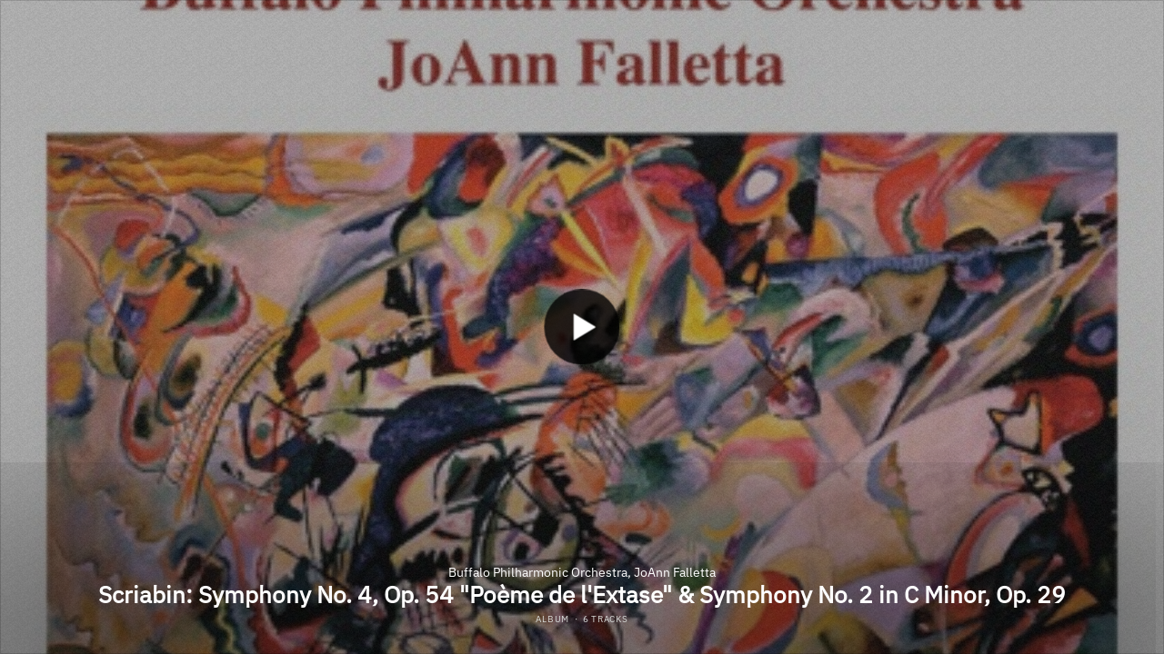

--- FILE ---
content_type: text/html; charset=UTF-8
request_url: https://naxos.lnk.to/8574139Na/widget
body_size: 13276
content:
<!doctype html>
<html class="no-js " lang="">
<head>
    <link rel="preconnect" href="https://services.linkfire.com" crossorigin/>
    <link rel="preconnect" href="https://static.assetlab.io/redirector-prod/4.5.66/" crossorigin/>
    <link rel="preconnect" href="https://linkstorage.linkfire.com" crossorigin/>
    <link rel="preconnect" href="https://cdn.linkfire.com" crossorigin/>

    <meta charset="utf-8">
<meta http-equiv="x-ua-compatible" content="ie=edge">
<meta name="viewport" content="width=device-width, initial-scale=1">


<title>Scriabin: The Poem of Ecstasy - Symphony No. 2</title>
<meta name="description" content="Listen to Scriabin: Symphony No. 4, Op. 54 &quot;Poème de l&#039;Extase&quot; &amp; Symphony No. 2 in C Minor, Op. 29 by Buffalo Philharmonic Orchestra, JoAnn Falletta.">
<link rel="canonical" href="https://naxos.lnk.to/8574139">

<!-- Open Graph -->
<meta property="og:title" content="Buffalo Philharmonic Orchestra, JoAnn Falletta - Scriabin: Symphony No. 4, Op. 54 &quot;Poème de l&#039;Extase&quot; &amp; Symphony No. 2 in C Minor, Op. 29">
<meta property="og:description" content="Listen to Scriabin: Symphony No. 4, Op. 54 &quot;Poème de l&#039;Extase&quot; &amp; Symphony No. 2 in C Minor, Op. 29 by Buffalo Philharmonic Orchestra, JoAnn Falletta.">
<meta property="og:url" content="https://naxos.lnk.to/8574139">

<meta property="og:image" content="https://linkstorage.linkfire.com/medialinks/images/3028369c-7be9-4f35-898a-75dc516fb260/artwork-600x315.jpg">
<meta property="og:image:secure_url" content="https://linkstorage.linkfire.com/medialinks/images/3028369c-7be9-4f35-898a-75dc516fb260/artwork-600x315.jpg">
<meta property="og:image:width" content="600">
<meta property="og:image:height" content="315">


<!-- Twitter summary card -->
<meta name="twitter:title" content="Buffalo Philharmonic Orchestra, JoAnn Falletta - Scriabin: Symphony No. 4, Op. 54 &quot;Poème de l&#039;Extase&quot; &amp; Symphony No. 2 in C Minor, Op. 29">
<meta name="twitter:description" content="Listen to Scriabin: Symphony No. 4, Op. 54 &quot;Poème de l&#039;Extase&quot; &amp; Symphony No. 2 in C Minor, Op. 29 by Buffalo Philharmonic Orchestra, JoAnn Falletta.">
<meta name="twitter:url" content="https://naxos.lnk.to/8574139">

<meta name="twitter:card" content="summary_large_image">

    <meta name="twitter:image" content="https://linkstorage.linkfire.com/medialinks/images/3028369c-7be9-4f35-898a-75dc516fb260/artwork-440x220.jpg">


<!-- Icons -->
<link rel="shortcut icon" href="https://static.assetlab.io/redirector-prod/4.5.66/img/icons/favicon.ico">

<link rel="apple-touch-icon-precomposed" sizes="57x57" href="https://static.assetlab.io/redirector-prod/4.5.66/img/icons/apple-icon-57x57.png">
<link rel="apple-touch-icon-precomposed" sizes="60x60" href="https://static.assetlab.io/redirector-prod/4.5.66/img/icons/apple-icon-60x60.png">
<link rel="apple-touch-icon-precomposed" sizes="72x72" href="https://static.assetlab.io/redirector-prod/4.5.66/img/icons/apple-icon-72x72.png">
<link rel="apple-touch-icon-precomposed" sizes="76x76" href="https://static.assetlab.io/redirector-prod/4.5.66/img/icons/apple-icon-76x76.png">
<link rel="apple-touch-icon-precomposed" sizes="114x114" href="https://static.assetlab.io/redirector-prod/4.5.66/img/icons/apple-icon-114x114.png">
<link rel="apple-touch-icon-precomposed" sizes="120x120" href="https://static.assetlab.io/redirector-prod/4.5.66/img/icons/apple-icon-120x120.png">
<link rel="apple-touch-icon-precomposed" sizes="144x144" href="https://static.assetlab.io/redirector-prod/4.5.66/img/icons/apple-icon-144x144.png">
<link rel="apple-touch-icon-precomposed" sizes="152x152" href="https://static.assetlab.io/redirector-prod/4.5.66/img/icons/apple-icon-152x152.png">
<link rel="apple-touch-icon-precomposed" sizes="180x180" href="https://static.assetlab.io/redirector-prod/4.5.66/img/icons/apple-icon-180x180.png">

<link rel="icon" type="image/png" href="https://static.assetlab.io/redirector-prod/4.5.66/img/icons/favicon-16x16.png" sizes="16x16">
<link rel="icon" type="image/png" href="https://static.assetlab.io/redirector-prod/4.5.66/img/icons/favicon-32x32.png" sizes="32x32">
<link rel="icon" type="image/png" href="https://static.assetlab.io/redirector-prod/4.5.66/img/icons/favicon-96x96.png" sizes="96x96">

<meta name="msapplication-TileColor" content="#ffffff">
<meta name="msapplication-TileImage" content="https://static.assetlab.io/redirector-prod/4.5.66/img/icons/ms-icon-144x144.png">

    
    
    
        <!-- Optimize load: preload styles -->
    <link rel="preload" href="https://static.assetlab.io/redirector-prod/4.5.66/release-widget.css" as="style">
    <link rel="stylesheet" href="https://static.assetlab.io/redirector-prod/4.5.66/release-widget.css">

    
    <script>
        (function(w,d,e,n,s,c,a,f){w['LnkConsentObject']=n;w[n]=w[n]||function(){
        (w[n].q=w[n].q||[]).push(arguments)},w[n].c=c;a=d.createElement(e),
        f=d.getElementsByTagName(e)[0];a.async=1;a.src=s;f.parentNode.insertBefore(a,f)
        })(window,document,'script','lnk_consent',
        'https://static.assetlab.io/consent/1.11.6/consent.js',
        'https://static.assetlab.io/consent/1.11.6/consent.css');
    </script>

    
    
    
        <!-- Optimize load: preload scripts -->
    <link rel="preload" href="https://static.assetlab.io/redirector-prod/4.5.66/release-widget.js" as="script">
</head>
<body
    class=""
    data-test="landingpage-app"
>

    <div id="widget" class="lnk-widget"></div>


<script id="linkfire-general-data">
    window.linkfire = {
        browser: {"name":"Chrome","majorVersion":"131","minorVersion":"0","platform":"macOS","platformVersion":"unknown","platformDescription":"unknown","deviceType":"desktop","deviceName":"unknown","isChrome":true,"isIE":false,"isEdge":false,"isAndroid":false,"isKindle":false,"isIOS":false,"isIOSInstagram":false,"isFacebook":false,"isDesktop":true,"isMobile":false,"isTablet":false,"isCrawler":false,"isPreload":false,"userAgent":"Mozilla\/5.0 (Macintosh; Intel Mac OS X 10_15_7) AppleWebKit\/537.36 (KHTML, like Gecko) Chrome\/131.0.0.0 Safari\/537.36; ClaudeBot\/1.0; +claudebot@anthropic.com)"},
        location: {"ip":"3.138.33.14","continent":"North America","country":"United States","countryCode":"US","regionCode":"OH","city":"Columbus","geo":{"lat":39.9625,"long":-83.0061}},
        transactionId: "24d866e8-bd44-4f80-bc05-f74e9017fa4a",
        autoRedirect: false,
        spotifyUrl: null,
        linkfireUrl: "https:\/\/naxos.lnk.to\/8574139Na",
        visualEffect: "none",
        domain: "naxos.lnk.to",
        countries: null,
        serviceIconsCdnRoot: "https:\/\/services.linkfire.com",
        link: {
            id: "75d7a9eb-bebc-415a-bba6-1b6d2fcfb5c9",
            name: "scriabin-the-poem-of-ecstasy-symphony-no-2-8574139",
            externalData: {"EmailLists":[]}        },
        board: {
            name: "naxos-music-group",
            preReleasePrefixKey: "linkfire"        },
        adsEnabled: false,
        partyId: null,
        postActions: [],
        presave: null,
        request: {
            prereleaseResult: null,
            prereleaseUserIdentifier: null,
        }
    };
</script>


<script id="linkfire-player-data">
    window.linkfire.playerOptions = {
                            tracks: [{"artist":"Alexander Scriabin, Buffalo Philharmonic Orchestra, Joann Falletta","track":"The Poem of Ecstasy, Op. 54","sample":{"src":"https:\/\/p.scdn.co\/mp3-preview\/8c56f5181fbba883de750bbe6055faff5ff44dde?cid=18fc7b00a64d447393f6ee0dd98a70be","type":"audio\/mpeg"},"trackNumber":1,"duration":1156,"mediaServiceName":"spotify"},{"artist":"Alexander Scriabin, Buffalo Philharmonic Orchestra, Joann Falletta","track":"Symphony No. 2 in C Minor, Op. 29: I. Andante","sample":{"src":"https:\/\/p.scdn.co\/mp3-preview\/5061d5ca15676fd0df244d5bb4cae0d03700df22?cid=18fc7b00a64d447393f6ee0dd98a70be","type":"audio\/mpeg"},"trackNumber":2,"duration":389,"mediaServiceName":"spotify"},{"artist":"Alexander Scriabin, Buffalo Philharmonic Orchestra, Joann Falletta","track":"Symphony No. 2 in C Minor, Op. 29: II. Allegro","sample":{"src":"https:\/\/p.scdn.co\/mp3-preview\/54b2bff7e5183f3fa879e7491a77286a562d97f8?cid=18fc7b00a64d447393f6ee0dd98a70be","type":"audio\/mpeg"},"trackNumber":3,"duration":555,"mediaServiceName":"spotify"},{"artist":"Alexander Scriabin, Buffalo Philharmonic Orchestra, Joann Falletta","track":"Symphony No. 2 in C Minor, Op. 29: III. Andante","sample":{"src":"https:\/\/p.scdn.co\/mp3-preview\/a9e06a7ff870b34230df7601e8eeb735a6b96957?cid=18fc7b00a64d447393f6ee0dd98a70be","type":"audio\/mpeg"},"trackNumber":4,"duration":652,"mediaServiceName":"spotify"},{"artist":"Alexander Scriabin, Buffalo Philharmonic Orchestra, Joann Falletta","track":"Symphony No. 2 in C Minor, Op. 29: IV. Tempestoso","sample":{"src":"https:\/\/p.scdn.co\/mp3-preview\/0fe7df5d669ee7b44a4570110047fe730e725a45?cid=18fc7b00a64d447393f6ee0dd98a70be","type":"audio\/mpeg"},"trackNumber":5,"duration":354,"mediaServiceName":"spotify"},{"artist":"Alexander Scriabin, Buffalo Philharmonic Orchestra, Joann Falletta","track":"Symphony No. 2 in C Minor, Op. 29: V. Maestoso","sample":{"src":"https:\/\/p.scdn.co\/mp3-preview\/43c730a8554dc79fb6d4d06413796667d9f82c5e?cid=18fc7b00a64d447393f6ee0dd98a70be","type":"audio\/mpeg"},"trackNumber":6,"duration":463,"mediaServiceName":"spotify"}],
                            type: "audio",
        isMobile: false,
        artistName: "Buffalo Philharmonic Orchestra, JoAnn Falletta",
        albumName: "Scriabin: Symphony No. 4, Op. 54 \"Po\u00e8me de l'Extase\" & Symphony No. 2 in C Minor, Op. 29",
        artwork: "https:\/\/linkstorage.linkfire.com\/medialinks\/images\/3028369c-7be9-4f35-898a-75dc516fb260\/artwork-440x440.jpg"
    };
</script>




<script id="linkfire-tracking-data">
    window.linkfire.tracking = {
        version: 1,
        parameters: {"linkId":"75d7a9eb-bebc-415a-bba6-1b6d2fcfb5c9","boardId":"8a3dc89c-36bb-4952-98a3-d6675e9a8d0f","board":"naxos-music-group","boardTitle":"Naxos Music Group","organisation":null,"organisationId":"6f0285f6-4c47-11e6-9fd0-066c3e7a8751","organisationName":"Naxos of America","organisationPlanId":"c5af5c00-4013-4675-945f-f41c55b4f415","topLevelOrganisationId":null,"visitorToken":"084b4d585cada85288ea4a981450e3fc","newSession":true,"asset":"landingpage","referrer":"direct","linkType":"Music","url":"naxos.lnk.to\/8574139","originalUrl":"https:\/\/www.naxos.com\/CatalogueDetail\/?id=8.574139","action":"widget","album":"Scriabin: Symphony No. 4, Op. 54 \u0022Po\u00e8me de l\u0027Extase\u0022 \u0026 Symphony No. 2 in C Minor, Op. 29","artist":"Buffalo Philharmonic Orchestra, JoAnn Falletta","genre":["Orchestral","Music","Classical"],"track":null,"label":null,"isrcs":null,"upcs":["747313413973"],"landingTitle":"Scriabin: The Poem of Ecstasy - Symphony No. 2","serviceList":[{"serviceId":"148266a2-5965-483a-b02d-11f56a92c4f5","serviceName":"arkivmusic","serviceType":"goto","rank":1,"url":"https:\/\/arkivmusic.com\/products\/scriabin-symphony-no-2-poem-of-ecstasy-symphony-no-4-747313413973","parameters":null,"affiliateServiceName":null},{"serviceId":"0d5f4da4-eae2-4d9d-b261-1434a2227a57","serviceName":"amazoncd","serviceType":"goto","rank":2,"url":"https:\/\/www.amazon.com\/Symphony-Scriabin-Buffalo-Philharmonic-Orchestra\/dp\/B0BQ93KQKD?tag=naxosusa-20\u0026ie=UTF8\u0026linkCode=as2\u0026ascsubtag=084b4d585cada85288ea4a981450e3fc\u0026ref=dmm_acq_soc_us_u_lfire_lp_x_084b4d585cada85288ea4a981450e3fc","parameters":{"tag":"naxosusa-20","ie":"UTF8","linkCode":"as2","ascsubtag":"084b4d585cada85288ea4a981450e3fc","ref":"dmm_acq_soc_us_u_lfire_lp_x_084b4d585cada85288ea4a981450e3fc"},"affiliateServiceName":"amazon"},{"serviceId":"d5e0a242-12e7-42d6-a073-78457dee99ba","serviceName":"presto-music","serviceType":"goto","rank":3,"url":"https:\/\/www.prestomusic.com\/classical\/products\/9425907--scriabin-the-poem-of-ecstasy-symphony-no-2","parameters":null,"affiliateServiceName":null},{"serviceId":"0b147dd0-1fa8-41ff-8141-ab27f7750060","serviceName":"jpc","serviceType":"goto","rank":4,"url":"https:\/\/partner.jpc.de\/go.cgi?pid=153\u0026wmid=cc\u0026cpid=1\u0026subid=084b4d585cada85288ea4a981450e3fc\u0026target=https%3A%2F%2Fwww.jpc.de%2Fjpcng%2Fclassic%2Fdetail%2F-%2Fart%2Fthe-poem-of-ecstasy-sinfonie-2%2Fhnum%2F11128363","parameters":{"token":"153"},"affiliateServiceName":"jpc"},{"serviceId":"e28fbcb7-c353-42f1-9322-efed3e55ce30","serviceName":"europadisc","serviceType":"goto","rank":5,"url":"https:\/\/www.europadisc.co.uk\/classical\/235037\/Scriabin_-_The_Poem_of_Ecstasy,_Symphony_no.2.htm","parameters":null,"affiliateServiceName":null},{"serviceId":"b2a0e6eb-620f-473f-a6ec-f9397dd2d204","serviceName":"itunes","serviceType":"download","rank":6,"url":"https:\/\/music.apple.com\/us\/album\/1666373404?app=itunes\u0026at=10l6dV\u0026ct=LFV_084b4d585cada85288ea4a981450e3fc\u0026itscg=30440\u0026itsct=catchall_p6\u0026lId=27533033\u0026cId=Na\u0026sr=6\u0026src=Linkfire\u0026ls=1","parameters":{"at":"10l6dV","app":"music","ct":"LFV_084b4d585cada85288ea4a981450e3fc","itscg":"30440","itsct":"catchall_p6","lId":"27533033","cId":"Na","sr":6,"src":"Linkfire","ls":"1"},"affiliateServiceName":"itunes"},{"serviceId":"8f82cc1c-a2c3-4438-8a29-285983518182","serviceName":"applemusic","serviceType":"play","rank":7,"url":"https:\/\/music.apple.com\/us\/album\/1666373404?app=music\u0026at=10l6dV\u0026ct=LFV_084b4d585cada85288ea4a981450e3fc\u0026itscg=30440\u0026itsct=catchall_p7\u0026lId=27533033\u0026cId=Na\u0026sr=7\u0026src=Linkfire\u0026ls=1","parameters":{"at":"10l6dV","app":"music","ct":"LFV_084b4d585cada85288ea4a981450e3fc","itscg":"30440","itsct":"catchall_p7","lId":"27533033","cId":"Na","sr":7,"src":"Linkfire","ls":"1"},"affiliateServiceName":"itunes"},{"serviceId":"7a586f9f-9e2d-4383-83cc-b2aa5bd1798d","serviceName":"spotify","serviceType":"play","rank":8,"url":"https:\/\/open.spotify.com\/album\/6UHFvhU6xK5LSpRpgPpQwu?go=1","parameters":null,"affiliateServiceName":"lynx"},{"serviceId":"73e67c13-8c84-4e9f-9811-b889588dbab3","serviceName":"deezer","serviceType":"play","rank":9,"url":"https:\/\/www.deezer.com\/album\/584438002?app_id=140685\u0026utm_source=partner_linkfire\u0026utm_campaign=084b4d585cada85288ea4a981450e3fc\u0026utm_medium=Naxos%20Web\u0026utm_term=naxos-music-group\u0026utm_content=album-584438002","parameters":{"app_id":"140685","utm_source":"partner_linkfire","utm_campaign":"084b4d585cada85288ea4a981450e3fc","utm_medium":"Naxos Web","utm_term":"naxos-music-group","utm_content":"album-584438002"},"affiliateServiceName":"deezer"},{"serviceId":"af7b9035-760a-478a-9f72-51792c8aad22","serviceName":"qobuz","serviceType":"play","rank":10,"url":"https:\/\/open.qobuz.com\/album\/fde5dusbrgl2a?lf=084b4d585cada85288ea4a981450e3fc","parameters":{"lf":"084b4d585cada85288ea4a981450e3fc"},"affiliateServiceName":"qobuz"},{"serviceId":"79ff73ee-d065-4ce6-b3e7-152f34a676d6","serviceName":"tidal","serviceType":"play","rank":11,"url":"http:\/\/www.tidal.com\/album\/317768102","parameters":null,"affiliateServiceName":null},{"serviceId":"ee22320b-b5f0-42dd-b5ec-64534bf4f1a1","serviceName":"youtubemusic","serviceType":"play","rank":12,"url":"https:\/\/music.youtube.com\/playlist?list=OLAK5uy_lIQTHnPh8tOvEGfoUtIFs_fYWWCyp-ntQ\u0026src=Linkfire\u0026lId=75d7a9eb-bebc-415a-bba6-1b6d2fcfb5c9\u0026cId=f2287d76-b363-465e-aab6-b0b3fe3d3978","parameters":{"src":"Linkfire","lId":"75d7a9eb-bebc-415a-bba6-1b6d2fcfb5c9","cId":"f2287d76-b363-465e-aab6-b0b3fe3d3978"},"affiliateServiceName":"youtube"},{"serviceId":"97a09663-ee42-4bfd-9e03-43f82404ed5c","serviceName":"amazonmusicstreaming","serviceType":"play","rank":13,"url":"https:\/\/music.amazon.com\/albums\/B0BSMRSR83?tag=naxosusa-20\u0026ie=UTF8\u0026linkCode=as2\u0026ascsubtag=084b4d585cada85288ea4a981450e3fc\u0026ref=dmm_acq_soc_us_u_lfire_lp_x_084b4d585cada85288ea4a981450e3fc","parameters":{"tag":"naxosusa-20","ie":"UTF8","linkCode":"as2","ascsubtag":"084b4d585cada85288ea4a981450e3fc","ref":"dmm_acq_soc_us_u_lfire_lp_x_084b4d585cada85288ea4a981450e3fc"},"affiliateServiceName":"amazon"},{"serviceId":"6e35ec12-2092-445a-8ba7-0d06549e1aae","serviceName":"naxos","serviceType":"goto","rank":14,"url":"https:\/\/www.naxos.com\/CatalogueDetail\/?id=8.574139","parameters":null,"affiliateServiceName":null},{"serviceId":"1dfbc293-0d9a-4787-a72d-6e0e2c13dfba","serviceName":"naxosmusiclibrary","serviceType":"goto","rank":15,"url":"https:\/\/www.naxosmusiclibrary.com\/catalogue\/8.574139","parameters":null,"affiliateServiceName":null}],"blockData":[],"transactionId":"24d866e8-bd44-4f80-bc05-f74e9017fa4a","channelId":"f2287d76-b363-465e-aab6-b0b3fe3d3978","channelCode":"Na","channelName":"Naxos Web","channelType":"Owned","channelSubType":null,"visitorUid":"69769f2aa67311.52028221","activity":null,"params":null,"tags":["8.574139","Naxos","Orchestral"],"browser":"Chrome","city":"Columbus","countryCode":"US","country":"United States","device":"desktop","os":"macOS","artistTags":["Buffalo Philharmonic Orchestra","JoAnn Falletta"],"serviceListType":null,"theme":{"name":"widget","variant":"light"},"adsMetadata":{"hasNativeAds":false,"releaseDateInfo":{"date":"2023-01-19T02:12:42.430310Z","source":"fallback"},"awsRegion":"us-east-1","adUnits":null,"profileId":"8812bd7a-140f-414d-84b6-d8e4ff393f8d"}},
        required: {"linkfire":{"ids":null,"eventTypes":["clickthrough","consent","pageview","preview","subscribe","interact"],"providerName":"linkfire","data":null,"endpoints":[{"eventType":"pageview","eventAction":null,"urls":["\/~\/tr\/visit"],"httpMethod":"POST"},{"eventType":"preview","eventAction":null,"urls":["\/~\/tr\/event"],"httpMethod":"POST"},{"eventType":"clickthrough","eventAction":null,"urls":["\/~\/tr\/event"],"httpMethod":"POST"},{"eventType":"subscribe","eventAction":null,"urls":["\/~\/tr\/event"],"httpMethod":"POST"},{"eventType":"interact","eventAction":null,"urls":["\/~\/tr\/interact"],"httpMethod":"POST"},{"eventType":"consent","eventAction":"optin","urls":["\/~\/tr\/consent"],"httpMethod":"POST"},{"eventType":"consent","eventAction":"optout","urls":["\/~\/tr\/consent"],"httpMethod":"POST"},{"eventType":"consent","eventAction":"advanced","urls":["\/~\/tr\/consent"],"httpMethod":"POST"},{"eventType":"consent","eventAction":"dismiss","urls":["\/~\/tr\/consent"],"httpMethod":"POST"},{"eventType":"consent","eventAction":"dialog_view","urls":["\/~\/tr\/consent"],"httpMethod":"POST"}],"domain":null,"cookies":null,"providerType":"required","pixels":null,"iframes":null}},
        performance: {"linkfire":{"ids":null,"eventTypes":["consent"],"providerName":"linkfire","data":null,"endpoints":null,"domain":"lnk.to","cookies":[{"eventType":"consent","eventAction":"optin","action":"set","name":"LF_main","value":"eyJVSUQiOiI2OTc2OWYyYWE2NzMxMS41MjAyODIyMSJ9","lifetime":15552000,"path":"\/","domain":"lnk.to"},{"eventType":"consent","eventAction":"optin","action":"set","name":"LF_visitor_a3dec8674055e6502ab00c62109ebc2b","value":"084b4d585cada85288ea4a981450e3fc","lifetime":600,"path":"\/","domain":"lnk.to"},{"eventType":"consent","eventAction":"optout","action":"remove","name":"LF_main","value":"","lifetime":-1,"path":"\/","domain":"lnk.to"},{"eventType":"consent","eventAction":"optout","action":"remove","name":"LF_visitor_*","value":"","lifetime":-1,"path":"\/","domain":"lnk.to"}],"providerType":"performance","pixels":null,"iframes":null}},
        advertising: {"facebook":{"ids":[{"eventTypes":["clickthrough","pageview","preview","subscribe"],"id":"188232764853805","programId":"70ccc324-ecaf-4261-968d-122b3866b846","isServerToServerEnabled":null},{"eventTypes":["clickthrough","pageview","preview","subscribe"],"id":"399736106876066","programId":null,"isServerToServerEnabled":null}],"eventTypes":["clickthrough","pageview","preview","subscribe"],"providerName":"facebook","data":null,"endpoints":null,"domain":null,"cookies":null,"providerType":"advertising","pixels":null,"iframes":null},"googleanalytics":{"ids":[{"eventTypes":["clickthrough","pageview","LandingVisit","AssetInteraction","ServiceClick","ShareFromAsset","TimeOnAsset"],"id":"G-GMJ0B8DDVL","programId":null,"isServerToServerEnabled":null},{"eventTypes":["clickthrough","pageview","AssetInteraction","LandingVisit","ServiceClick","ShareFromAsset","TimeOnAsset"],"id":"G-SK2KRMG100","programId":null,"isServerToServerEnabled":null}],"eventTypes":["clickthrough","pageview"],"providerName":"googleanalytics","data":{"G-GMJ0B8DDVL":{"events":["LandingVisit","AssetInteraction","ServiceClick","ShareFromAsset","TimeOnAsset"],"dimensions":{"dimension":"75d7a9eb-bebc-415a-bba6-1b6d2fcfb5c9","dimension1":"Na","dimension2":"8a3dc89c-36bb-4952-98a3-d6675e9a8d0f"},"sampleRate":null},"G-SK2KRMG100":{"events":["AssetInteraction","LandingVisit","ServiceClick","ShareFromAsset","TimeOnAsset"],"dimensions":{"dimension1":"naxos.lnk.to\/8574139","dimension2":"Music","dimension3":["8.574139","Naxos","Orchestral"]},"sampleRate":10}},"endpoints":null,"domain":null,"cookies":null,"providerType":"advertising","pixels":null,"iframes":null},"google":{"ids":[{"eventTypes":["clickthrough","pageview","preview","subscribe"],"id":"950249395","programId":null,"isServerToServerEnabled":null}],"eventTypes":["clickthrough","pageview","preview","subscribe"],"providerName":"google","data":{"950249395":{"label":null}},"endpoints":null,"domain":null,"cookies":null,"providerType":"advertising","pixels":null,"iframes":null},"twitter":{"ids":[{"eventTypes":["pageview"],"id":"numgi","programId":null,"isServerToServerEnabled":null},{"eventTypes":["clickthrough"],"id":"numuc","programId":null,"isServerToServerEnabled":null},{"eventTypes":["preview"],"id":"numub","programId":null,"isServerToServerEnabled":null}],"eventTypes":["clickthrough","pageview","preview"],"providerName":"twitter","data":null,"endpoints":null,"domain":null,"cookies":null,"providerType":"advertising","pixels":null,"iframes":null}},
        additionalParameters: {
            subscribe: [],
        },
        visitTrackingEvent: "pageview"    };
</script>


<script id="linkfire-consent-data">
    window.linkfire.consent = {"level":"ImpliedPopup","levelAsNumber":2,"consentedLevel":null,"consentedLevelAsNumber":0,"consentedRequired":null,"consentedPerformance":{},"consentedAdvertising":{},"providerListRequired":["linkfire"],"providerListPerformance":["linkfire"],"providerListAdvertising":["facebook","google","googleanalytics","twitter"],"nestedProvidersAdvertising":{},"controller":{"id":"6f0285f6-4c47-11e6-9fd0-066c3e7a8751","name":"Naxos of America","legalName":"Naxos of America","image":null,"privacyUrl":null,"ccpaUrl":null,"privacyUrls":{"gdpr":null,"ccpa":null,"impressum":null,"lgdp":null,"default":null}},"coController":null,"hasCoController":false,"processor":{"id":"c4063359-ab2a-471c-9c3d-158ecada375f","name":"Linkfire","legalName":"Linkfire A\/S","image":"https:\/\/services.linkfire.com\/organisations\/logo_c4063359-ab2a-471c-9c3d-158ecada375f.svg","privacyUrl":"https:\/\/www.linkfire.com\/legal\/privacy","ccpaUrl":null,"privacyUrls":{"gdpr":"https:\/\/www.linkfire.com\/legal\/privacy","ccpa":null,"impressum":null,"lgdp":null,"default":"https:\/\/www.linkfire.com\/legal\/privacy"}},"controllerIsProcessor":false,"isConsentedToLevel":false,"dialogType":"overlay_center_large","consentType":"optout","territories":{"ALL":{"url":null,"title":null,"description":null,"label":null,"consentIsPreChecked":false}},"policies":{"default":{"url":null,"title":null,"description":null,"label":null}},"requiredPoliciesInCountries":{"AT":["impressum","gdpr"],"BE":["gdpr"],"BG":["gdpr"],"BR":["lgdp"],"CA":["gdpr"],"CH":["impressum","gdpr"],"CY":["gdpr"],"CZ":["gdpr"],"DE":["impressum","gdpr"],"DK":["gdpr"],"EE":["gdpr"],"ES":["gdpr"],"FI":["gdpr"],"FR":["gdpr"],"GB":["gdpr"],"GR":["gdpr"],"HR":["gdpr"],"HU":["gdpr"],"IE":["gdpr"],"IS":["gdpr"],"IT":["gdpr"],"LI":["gdpr"],"LT":["gdpr"],"LU":["gdpr"],"LV":["gdpr"],"MT":["gdpr"],"NL":["gdpr"],"NO":["gdpr"],"PL":["gdpr"],"PT":["gdpr"],"RO":["gdpr"],"SE":["gdpr"],"SI":["gdpr"],"SK":["gdpr"],"US":["default"]},"additionPrivacyUrls":null};
    
        
        window.linkfire.consent.performance = window.linkfire.consent.performance || [];
    window.linkfire.consent.advertiser = window.linkfire.consent.advertiser || [];
    
</script>

<script defer src="https://static.assetlab.io/redirector-prod/4.5.66/inline-scripts.js"></script>


    
    <script id="linkfire-widget-data">
        window.linkfire.widgetOptions = {
            samples: [{"artist":"Alexander Scriabin, Buffalo Philharmonic Orchestra, Joann Falletta","track":"The Poem of Ecstasy, Op. 54","sample":{"src":"https:\/\/p.scdn.co\/mp3-preview\/8c56f5181fbba883de750bbe6055faff5ff44dde?cid=18fc7b00a64d447393f6ee0dd98a70be","type":"audio\/mpeg"},"trackNumber":1,"duration":1156,"mediaServiceName":"spotify"},{"artist":"Alexander Scriabin, Buffalo Philharmonic Orchestra, Joann Falletta","track":"Symphony No. 2 in C Minor, Op. 29: I. Andante","sample":{"src":"https:\/\/p.scdn.co\/mp3-preview\/5061d5ca15676fd0df244d5bb4cae0d03700df22?cid=18fc7b00a64d447393f6ee0dd98a70be","type":"audio\/mpeg"},"trackNumber":2,"duration":389,"mediaServiceName":"spotify"},{"artist":"Alexander Scriabin, Buffalo Philharmonic Orchestra, Joann Falletta","track":"Symphony No. 2 in C Minor, Op. 29: II. Allegro","sample":{"src":"https:\/\/p.scdn.co\/mp3-preview\/54b2bff7e5183f3fa879e7491a77286a562d97f8?cid=18fc7b00a64d447393f6ee0dd98a70be","type":"audio\/mpeg"},"trackNumber":3,"duration":555,"mediaServiceName":"spotify"},{"artist":"Alexander Scriabin, Buffalo Philharmonic Orchestra, Joann Falletta","track":"Symphony No. 2 in C Minor, Op. 29: III. Andante","sample":{"src":"https:\/\/p.scdn.co\/mp3-preview\/a9e06a7ff870b34230df7601e8eeb735a6b96957?cid=18fc7b00a64d447393f6ee0dd98a70be","type":"audio\/mpeg"},"trackNumber":4,"duration":652,"mediaServiceName":"spotify"},{"artist":"Alexander Scriabin, Buffalo Philharmonic Orchestra, Joann Falletta","track":"Symphony No. 2 in C Minor, Op. 29: IV. Tempestoso","sample":{"src":"https:\/\/p.scdn.co\/mp3-preview\/0fe7df5d669ee7b44a4570110047fe730e725a45?cid=18fc7b00a64d447393f6ee0dd98a70be","type":"audio\/mpeg"},"trackNumber":5,"duration":354,"mediaServiceName":"spotify"},{"artist":"Alexander Scriabin, Buffalo Philharmonic Orchestra, Joann Falletta","track":"Symphony No. 2 in C Minor, Op. 29: V. Maestoso","sample":{"src":"https:\/\/p.scdn.co\/mp3-preview\/43c730a8554dc79fb6d4d06413796667d9f82c5e?cid=18fc7b00a64d447393f6ee0dd98a70be","type":"audio\/mpeg"},"trackNumber":6,"duration":463,"mediaServiceName":"spotify"}],
            services: [{"buttonText":"Buy","name":"arkivmusic","rank":1,"title":"ArkivMusic","url":"https:\/\/arkivmusic.com\/products\/scriabin-symphony-no-2-poem-of-ecstasy-symphony-no-4-747313413973","uri":null,"parameters":null,"isDestinationFallback":null,"marketingConsentBannerEnabled":null,"affiliateServiceName":null,"hasVoucher":null,"id":"148266a2-5965-483a-b02d-11f56a92c4f5","serviceType":"goto","streamable":null,"components":null},{"buttonText":"Buy","name":"amazoncd","rank":2,"title":"Amazon CD","url":"https:\/\/www.amazon.com\/Symphony-Scriabin-Buffalo-Philharmonic-Orchestra\/dp\/B0BQ93KQKD?tag=naxosusa-20\u0026ie=UTF8\u0026linkCode=as2\u0026ascsubtag=084b4d585cada85288ea4a981450e3fc\u0026ref=dmm_acq_soc_us_u_lfire_lp_x_084b4d585cada85288ea4a981450e3fc","uri":null,"parameters":{"tag":"naxosusa-20","ie":"UTF8","linkCode":"as2","ascsubtag":"084b4d585cada85288ea4a981450e3fc","ref":"dmm_acq_soc_us_u_lfire_lp_x_084b4d585cada85288ea4a981450e3fc"},"isDestinationFallback":null,"marketingConsentBannerEnabled":null,"affiliateServiceName":"amazon","hasVoucher":null,"id":"0d5f4da4-eae2-4d9d-b261-1434a2227a57","serviceType":"goto","streamable":null,"components":null},{"buttonText":"Buy","name":"presto-music","rank":3,"title":"Presto Music","url":"https:\/\/www.prestomusic.com\/classical\/products\/9425907--scriabin-the-poem-of-ecstasy-symphony-no-2","uri":null,"parameters":null,"isDestinationFallback":null,"marketingConsentBannerEnabled":null,"affiliateServiceName":null,"hasVoucher":null,"id":"d5e0a242-12e7-42d6-a073-78457dee99ba","serviceType":"goto","streamable":null,"components":null},{"buttonText":"Buy","name":"jpc","rank":4,"title":"JPC","url":"https:\/\/partner.jpc.de\/go.cgi?pid=153\u0026wmid=cc\u0026cpid=1\u0026subid=084b4d585cada85288ea4a981450e3fc\u0026target=https%3A%2F%2Fwww.jpc.de%2Fjpcng%2Fclassic%2Fdetail%2F-%2Fart%2Fthe-poem-of-ecstasy-sinfonie-2%2Fhnum%2F11128363","uri":null,"parameters":{"token":"153"},"isDestinationFallback":null,"marketingConsentBannerEnabled":null,"affiliateServiceName":"jpc","hasVoucher":null,"id":"0b147dd0-1fa8-41ff-8141-ab27f7750060","serviceType":"goto","streamable":null,"components":null},{"buttonText":"Buy","name":"europadisc","rank":5,"title":"Europadisc","url":"https:\/\/www.europadisc.co.uk\/classical\/235037\/Scriabin_-_The_Poem_of_Ecstasy,_Symphony_no.2.htm","uri":null,"parameters":null,"isDestinationFallback":null,"marketingConsentBannerEnabled":null,"affiliateServiceName":null,"hasVoucher":null,"id":"e28fbcb7-c353-42f1-9322-efed3e55ce30","serviceType":"goto","streamable":null,"components":null},{"buttonText":"Download","name":"itunes","rank":6,"title":"iTunes","url":"https:\/\/music.apple.com\/us\/album\/1666373404?app=itunes\u0026at=10l6dV\u0026ct=LFV_084b4d585cada85288ea4a981450e3fc\u0026itscg=30440\u0026itsct=catchall_p6\u0026lId=27533033\u0026cId=Na\u0026sr=6\u0026src=Linkfire\u0026ls=1","uri":null,"parameters":{"at":"10l6dV","app":"music","ct":"LFV_084b4d585cada85288ea4a981450e3fc","itscg":"30440","itsct":"catchall_p6","lId":"27533033","cId":"Na","sr":6,"src":"Linkfire","ls":"1"},"isDestinationFallback":null,"marketingConsentBannerEnabled":null,"affiliateServiceName":"itunes","hasVoucher":null,"id":"b2a0e6eb-620f-473f-a6ec-f9397dd2d204","serviceType":"download","streamable":null,"components":null},{"buttonText":"Stream","name":"applemusic","rank":7,"title":"Apple Music","url":"https:\/\/music.apple.com\/us\/album\/1666373404?app=music\u0026at=10l6dV\u0026ct=LFV_084b4d585cada85288ea4a981450e3fc\u0026itscg=30440\u0026itsct=catchall_p7\u0026lId=27533033\u0026cId=Na\u0026sr=7\u0026src=Linkfire\u0026ls=1","uri":null,"parameters":{"at":"10l6dV","app":"music","ct":"LFV_084b4d585cada85288ea4a981450e3fc","itscg":"30440","itsct":"catchall_p7","lId":"27533033","cId":"Na","sr":7,"src":"Linkfire","ls":"1"},"isDestinationFallback":null,"marketingConsentBannerEnabled":null,"affiliateServiceName":"itunes","hasVoucher":null,"id":"8f82cc1c-a2c3-4438-8a29-285983518182","serviceType":"play","streamable":null,"components":null},{"buttonText":"Stream","name":"spotify","rank":8,"title":"Spotify","url":"https:\/\/open.spotify.com\/album\/6UHFvhU6xK5LSpRpgPpQwu?go=1","uri":"spotify:\/\/album\/6UHFvhU6xK5LSpRpgPpQwu","parameters":null,"isDestinationFallback":null,"marketingConsentBannerEnabled":null,"affiliateServiceName":"lynx","hasVoucher":null,"id":"7a586f9f-9e2d-4383-83cc-b2aa5bd1798d","serviceType":"play","streamable":null,"components":null},{"buttonText":"Stream","name":"deezer","rank":9,"title":"Deezer","url":"https:\/\/www.deezer.com\/album\/584438002?app_id=140685\u0026utm_source=partner_linkfire\u0026utm_campaign=084b4d585cada85288ea4a981450e3fc\u0026utm_medium=Naxos%20Web\u0026utm_term=naxos-music-group\u0026utm_content=album-584438002","uri":null,"parameters":{"app_id":"140685","utm_source":"partner_linkfire","utm_campaign":"084b4d585cada85288ea4a981450e3fc","utm_medium":"Naxos Web","utm_term":"naxos-music-group","utm_content":"album-584438002"},"isDestinationFallback":null,"marketingConsentBannerEnabled":null,"affiliateServiceName":"deezer","hasVoucher":null,"id":"73e67c13-8c84-4e9f-9811-b889588dbab3","serviceType":"play","streamable":null,"components":null},{"buttonText":"Stream","name":"qobuz","rank":10,"title":"Qobuz Streaming","url":"https:\/\/open.qobuz.com\/album\/fde5dusbrgl2a?lf=084b4d585cada85288ea4a981450e3fc","uri":null,"parameters":{"lf":"084b4d585cada85288ea4a981450e3fc"},"isDestinationFallback":null,"marketingConsentBannerEnabled":null,"affiliateServiceName":"qobuz","hasVoucher":null,"id":"af7b9035-760a-478a-9f72-51792c8aad22","serviceType":"play","streamable":null,"components":null},{"buttonText":"Stream","name":"tidal","rank":11,"title":"Tidal","url":"http:\/\/www.tidal.com\/album\/317768102","uri":null,"parameters":null,"isDestinationFallback":null,"marketingConsentBannerEnabled":null,"affiliateServiceName":null,"hasVoucher":null,"id":"79ff73ee-d065-4ce6-b3e7-152f34a676d6","serviceType":"play","streamable":null,"components":null},{"buttonText":"Stream","name":"youtubemusic","rank":12,"title":"YouTube Music","url":"https:\/\/music.youtube.com\/playlist?list=OLAK5uy_lIQTHnPh8tOvEGfoUtIFs_fYWWCyp-ntQ\u0026src=Linkfire\u0026lId=75d7a9eb-bebc-415a-bba6-1b6d2fcfb5c9\u0026cId=f2287d76-b363-465e-aab6-b0b3fe3d3978","uri":null,"parameters":{"src":"Linkfire","lId":"75d7a9eb-bebc-415a-bba6-1b6d2fcfb5c9","cId":"f2287d76-b363-465e-aab6-b0b3fe3d3978"},"isDestinationFallback":null,"marketingConsentBannerEnabled":null,"affiliateServiceName":"youtube","hasVoucher":null,"id":"ee22320b-b5f0-42dd-b5ec-64534bf4f1a1","serviceType":"play","streamable":null,"components":null},{"buttonText":"Stream","name":"amazonmusicstreaming","rank":13,"title":"Amazon Music Streaming","url":"https:\/\/music.amazon.com\/albums\/B0BSMRSR83?tag=naxosusa-20\u0026ie=UTF8\u0026linkCode=as2\u0026ascsubtag=084b4d585cada85288ea4a981450e3fc\u0026ref=dmm_acq_soc_us_u_lfire_lp_x_084b4d585cada85288ea4a981450e3fc","uri":null,"parameters":{"tag":"naxosusa-20","ie":"UTF8","linkCode":"as2","ascsubtag":"084b4d585cada85288ea4a981450e3fc","ref":"dmm_acq_soc_us_u_lfire_lp_x_084b4d585cada85288ea4a981450e3fc"},"isDestinationFallback":null,"marketingConsentBannerEnabled":null,"affiliateServiceName":"amazon","hasVoucher":null,"id":"97a09663-ee42-4bfd-9e03-43f82404ed5c","serviceType":"play","streamable":null,"components":null},{"buttonText":"Go to","name":"naxos","rank":14,"title":"Naxos","url":"https:\/\/www.naxos.com\/CatalogueDetail\/?id=8.574139","uri":null,"parameters":null,"isDestinationFallback":null,"marketingConsentBannerEnabled":null,"affiliateServiceName":null,"hasVoucher":null,"id":"6e35ec12-2092-445a-8ba7-0d06549e1aae","serviceType":"goto","streamable":null,"components":null},{"buttonText":"Stream","name":"naxosmusiclibrary","rank":15,"title":"Naxos Music Library","url":"https:\/\/www.naxosmusiclibrary.com\/catalogue\/8.574139","uri":null,"parameters":null,"isDestinationFallback":null,"marketingConsentBannerEnabled":null,"affiliateServiceName":null,"hasVoucher":null,"id":"1dfbc293-0d9a-4787-a72d-6e0e2c13dfba","serviceType":"goto","streamable":null,"components":null}],
            type: "album",
            artistName: "Buffalo Philharmonic Orchestra, JoAnn Falletta",
            albumName: "Scriabin: Symphony No. 4, Op. 54 \u0022Po\u00e8me de l\u0027Extase\u0022 \u0026 Symphony No. 2 in C Minor, Op. 29",
            artwork: "https:\/\/linkstorage.linkfire.com\/medialinks\/images\/3028369c-7be9-4f35-898a-75dc516fb260\/artwork-440x440.jpg",
            optionLinks: [{"href":"https:\/\/www.linkfire.com\/legal\/privacy","text":"Privacy policy"}],
            serviceIconsCDNRoot: "https:\/\/services.linkfire.com"        };
    </script>
    <script src="https://static.assetlab.io/redirector-prod/4.5.66/release-widget.js"></script>
</body>
</html>


--- FILE ---
content_type: text/css
request_url: https://static.assetlab.io/redirector-prod/4.5.66/release-widget.css
body_size: 4306
content:
/*!
 * © Linkfire 2026
 * https://linkfire.com/
 * v4.5.66
 */
/*! normalize.css v7.0.0 | MIT License | github.com/necolas/normalize.css */html{line-height:1.15;-ms-text-size-adjust:100%;-webkit-text-size-adjust:100%}body{margin:0}article,aside,footer,header,nav,section{display:block}h1{font-size:2em;margin:.67em 0}figcaption,figure,main{display:block}figure{margin:1em 40px}hr{box-sizing:content-box;height:0;overflow:visible}pre{font-family:monospace;font-size:1em}a{background-color:transparent;-webkit-text-decoration-skip:objects}abbr[title]{border-bottom:none;text-decoration:underline;text-decoration:underline dotted}b,strong{font-weight:bolder}code,kbd,samp{font-family:monospace;font-size:1em}dfn{font-style:italic}mark{background-color:#ff0;color:#000}small{font-size:80%}sub,sup{font-size:75%;line-height:0;position:relative;vertical-align:baseline}sub{bottom:-0.25em}sup{top:-0.5em}audio,video{display:inline-block}audio:not([controls]){display:none;height:0}img{border-style:none}svg:not(:root){overflow:hidden}button,input,optgroup,select,textarea{font-family:sans-serif;font-size:100%;line-height:1.15;margin:0}button,input{overflow:visible}button,select{text-transform:none}button,html [type=button],[type=reset],[type=submit]{appearance:button;-webkit-appearance:button}button::-moz-focus-inner,[type=button]::-moz-focus-inner,[type=reset]::-moz-focus-inner,[type=submit]::-moz-focus-inner{border-style:none;padding:0}button:-moz-focusring,[type=button]:-moz-focusring,[type=reset]:-moz-focusring,[type=submit]:-moz-focusring{outline:1px dotted ButtonText}fieldset{padding:.35em .75em .625em}legend{box-sizing:border-box;color:inherit;display:table;max-width:100%;padding:0;white-space:normal}progress{display:inline-block;vertical-align:baseline}textarea{overflow:auto}[type=checkbox],[type=radio]{box-sizing:border-box;padding:0}[type=number]::-webkit-inner-spin-button,[type=number]::-webkit-outer-spin-button{height:auto}[type=search]{appearance:textfield;-webkit-appearance:textfield;outline-offset:-2px}[type=search]::-webkit-search-cancel-button,[type=search]::-webkit-search-decoration{-webkit-appearance:none}::-webkit-file-upload-button{appearance:button;-webkit-appearance:button;font:inherit}details,menu{display:block}summary{display:list-item}canvas{display:inline-block}template{display:none}[hidden]{display:none}
html{-webkit-font-smoothing:antialiased;-moz-osx-font-smoothing:grayscale;font-size:10px}@media screen and (min-width: 453.3333333333px)and (min-height: 300px){html{font-size:13px}}body{font-family:"IBM Plex Sans","Roboto Flex",sans-serif;font-weight:400;color:#777;background-color:transparent;font-size:1.2em;line-height:1.5}@media screen and (min-width: 453.3333333333px)and (min-height: 300px){body{font-size:1.2307692308em;line-height:1.5}}b,strong{font-weight:700}
@font-face{font-display:swap;font-family:"Roboto Flex";font-style:normal;font-weight:300 400 500 700 900;src:url("https://cdn.linkfire.com/fonts/Roboto-Flex.woff2") format("woff2")}@font-face{font-family:"IBM Plex Sans";font-style:normal;font-weight:400 500 600 700;font-display:swap;src:url("https://cdn.linkfire.com/fonts/Ibm-Plex-Sans.woff2") format("woff2")}.lnk-widget .play-button__loading-icon::after,.lnk-widget .play-button::before,.lnk-widget .music-service-list::after,.lnk-widget .link-list__link::after{content:"";display:block}.lnk-widget .link-list__link::after{width:0;height:0;border-style:solid}.lnk-widget .music-player__track-name,.lnk-widget .music-player__artist-name{white-space:nowrap;overflow:hidden;text-overflow:ellipsis}.lnk-widget .options-button__label,.lnk-widget .player-controls__next label,.lnk-widget .player-controls__prev label,.lnk-widget .player-controls__play-pause label,.lnk-widget .play-button__label{text-indent:-999px;overflow:hidden;display:inline-block}.lnk-widget .widget{-webkit-font-smoothing:antialiased;-moz-osx-font-smoothing:grayscale;font-family:"IBM Plex Sans","Roboto Flex",sans-serif;font-weight:400;color:#777;background-color:transparent;font-size:12px;line-height:1.5}@media screen and (min-width: 453.3333333333px)and (min-height: 300px){.lnk-widget .widget{font-size:16px;line-height:1.5}}.lnk-widget .widget b,.lnk-widget .widget strong{font-weight:700}.lnk-widget .slide-up-enter-active,.lnk-widget .slide-up-leave-active{transition:transform .35s ease}.lnk-widget .slide-up-enter,.lnk-widget .slide-up-leave-to{transform:translate3d(0, 100%, 0)}.lnk-widget .fade-in-enter-active,.lnk-widget .fade-in-leave-active{transition:opacity .5s ease}.lnk-widget .fade-in-enter,.lnk-widget .fade-in-leave-to{opacity:0}.lnk-widget .container{max-width:34rem;min-width:26rem;width:100%;margin:0 auto}.lnk-widget .container::after{display:block;clear:both;content:""}.lnk-widget .widget.has-rounded-corners .cover,.lnk-widget .widget.has-rounded-corners .widget-border,.lnk-widget .widget.has-rounded-corners .modal{border-radius:4px}.lnk-widget .widget.has-rounded-corners .music-service-list{border-bottom-left-radius:4px;border-bottom-right-radius:4px}.lnk-widget .options-button,.lnk-widget .player-controls__next,.lnk-widget .player-controls__prev,.lnk-widget .player-controls__play-pause,.lnk-widget .play-button{font-family:inherit;font-weight:inherit;border:0;background:transparent;color:inherit;padding:0;margin:0;text-align:inherit;line-height:inherit;appearance:none}.lnk-widget .options-button:focus,.lnk-widget .player-controls__next:focus,.lnk-widget .player-controls__prev:focus,.lnk-widget .player-controls__play-pause:focus,.lnk-widget .play-button:focus{outline:0}.lnk-widget .btn{font-family:"Roboto Flex",sans-serif;font-weight:400;border:0;background:transparent;color:inherit;text-decoration:none;cursor:pointer;user-select:none;display:inline-block;box-sizing:border-box;white-space:nowrap;overflow:hidden;text-overflow:ellipsis;padding:0;height:3.4rem;line-height:3.2rem;margin-bottom:1.5em;position:relative;text-align:center;font-size:1.2rem;letter-spacing:.05rem;transition:color .25s ease,border-color .25s ease}.lnk-widget .btn:focus{outline:0}.lnk-widget .btn:hover,.lnk-widget .btn:focus,.lnk-widget .btn:active,.lnk-widget .btn:visited{text-decoration:none}.lnk-widget [disabled].btn{opacity:.5;cursor:default}.lnk-widget .btn-label{display:block;padding:0 .8rem;transition:background-color .25s ease,border-color .25s ease;border:1px solid transparent;border-radius:.4rem}.lnk-widget .btn{color:#777;background:linear-gradient(to bottom, #fff 0%, whitesmoke 100%)}.lnk-widget .btn-label{border-color:#e1e1e1}@media not all and (hover: none),(-ms-high-contrast: none){.btn:hover:not([disabled]) .lnk-widget .btn-label,.btn:focus:not([disabled]) .lnk-widget .btn-label{color:#fff;border-color:#222;background:#222}}.lnk-widget .modal__item{display:flex;flex-direction:column;max-height:100vh;margin:7rem 0 5rem;position:relative;z-index:1002;max-width:calc(100% - 2rem);transition:transform .25s cubic-bezier(0.02, 0.71, 0.34, 1),opacity .25s ease;transform:translateZ(0) scale(0.75);opacity:0}.lnk-widget .modal{position:fixed;top:0;right:0;bottom:0;left:0;display:flex;justify-content:center;align-items:center;z-index:1000;overflow-y:auto;opacity:0;visibility:hidden;transition:opacity .1s ease-in,visibility 0s linear .1s}.lnk-widget .modal.is-active{opacity:1;visibility:visible}.lnk-widget .modal.is-active .modal__item{transform:translateZ(0) scale(1);opacity:1}.lnk-widget .modal.is-opening{opacity:1;visibility:visible;transition:opacity .1s ease-in,visibility 0s linear 0s}.lnk-widget .modal.is-closing{opacity:0;visibility:hidden}.lnk-widget .modal.is-closing .modal__item{transform:translateZ(0) scale(0.75);opacity:0}.lnk-widget .modal__backdrop{position:fixed;top:0;right:0;bottom:0;left:0;background-color:rgba(0,0,0,.92);z-index:1001}.lnk-widget .modal__box{background-color:#fff;border:1px solid #e4e4e4;border-radius:3px;margin:1rem 0;width:32rem;max-width:100%}.lnk-widget .link-list{padding:0;margin:0;list-style:none;font:inherit}.lnk-widget .link-list li{margin:0;padding:0}.lnk-widget .link-list__item{background-color:#fff;border-bottom:1px solid #eaeaea;cursor:pointer}.lnk-widget .link-list__item:last-child{border-bottom:0}.lnk-widget .link-list__link{text-decoration:none;display:block;transition:background-color .3s ease,color .3s ease;padding:.9rem 1.2rem;color:#777;position:relative}.lnk-widget .link-list__link:hover,.lnk-widget .link-list__link:focus,.lnk-widget .link-list__link:active{background-color:#f5f5f5;color:#000}.lnk-widget .link-list__link::after{border-width:.45rem 0 .45rem .6rem;border-color:transparent transparent transparent #404040;position:absolute;right:1.5rem;top:50%;margin-top:-0.3rem}.lnk-widget .widget-border{position:fixed;width:100%;height:100%;border:1px solid rgba(0,0,0,.15);z-index:999;box-sizing:border-box;pointer-events:none;cursor:default}.lnk-widget .playback-overlay{width:100%;max-height:100%;position:relative;z-index:1;display:flex;flex-direction:column;padding-top:15rem;overflow-x:scroll}.lnk-widget .playback-overlay__gradient{box-shadow:0 0 13rem 13rem rgba(0,0,0,.5);height:0}@media screen and (min-width: 341px){.lnk-widget .playback-overlay__gradient{display:none}}.lnk-widget .cover{width:100%;height:100%;position:absolute;color:#fff;box-sizing:border-box;overflow:hidden}.lnk-widget .cover--fixed{position:fixed}.lnk-widget .cover__artwork{background-color:#000;position:absolute;overflow:hidden;z-index:-1;height:200%;width:200%;top:-50%;left:-50%;transform:translate3d(0, 0, 0);user-select:none}.lnk-widget .cover__artwork::after{content:"";display:block;position:absolute;left:0;top:0;width:100%;height:100%}.lnk-widget .cover__artwork-img-container{position:relative;width:100%;height:100%}.lnk-widget .cover__artwork-img{position:absolute;top:0;right:0;bottom:0;left:50%;min-width:55%;min-height:55%;height:auto;width:auto;margin:auto;opacity:.7;transform:translate3d(-50%, 0, 0)}.lnk-widget .cover__artwork-noise{background-image:url("https://static.assetlab.io/gui/5.0.38/img/noise.png");background-position:0 0;background-repeat:repeat;background-size:50px;width:100%;height:100%;position:absolute;left:0;top:0}@media(-webkit-min-device-pixel-ratio: 1.5),(min-resolution: 144dpi){.lnk-widget .cover__artwork-noise{background-image:url("https://static.assetlab.io/gui/5.0.38/img/noise@2x.png")}}.lnk-widget .cover__overlay{display:none}@media screen and (min-width: 341px){.lnk-widget .cover__overlay{background-color:rgba(0,0,0,.65);height:200%;width:200%;top:-50%;left:-50%;position:absolute;z-index:1;display:block}}.lnk-widget .cover__gradient{width:200%;position:absolute;left:-50%;bottom:0;z-index:1;box-shadow:0 0 20rem 10rem rgba(0,0,0,.5);height:0}.lnk-widget .cover__cta{position:absolute;left:50%;top:50%;z-index:2;transform:translate3d(-50%, -50%, 0)}.lnk-widget .cover__info{width:100%;text-align:center;position:absolute;left:0;bottom:2.6rem;z-index:1;line-height:1}.lnk-widget .cover__artist-name{font-size:1.1rem;font-weight:500;margin:0}.lnk-widget .cover__album-name{font-size:2rem;font-weight:700;margin:.3rem 0rem .7rem}.lnk-widget .cover__details{margin:0;font-size:.8rem;font-weight:500;color:#d9dcd9;text-transform:uppercase;letter-spacing:.07em}.lnk-widget .music-service-list__inner{position:relative}.lnk-widget .music-service-list__item{margin:0;border-bottom:1px solid #eaeaea}.lnk-widget .music-service-list__item--adcontainer,.lnk-widget .music-service-list__item--nolink{background-color:#fff;border-radius:initial;box-shadow:inset 0 -2px 9px 0 rgba(0,0,0,.06);padding:.9rem 1.1rem;margin:0}@media screen and (max-width: 328px){.lnk-widget .music-service-list__item--adcontainer{padding-left:0;padding-right:0}}.lnk-widget .music-service-list__item--adcontainer .ad__item iframe{height:325px;margin-top:8px;width:100%}.lnk-widget .music-service-list__link{background-color:#fff;border-radius:initial;box-shadow:inset 0 -2px 9px 0 rgba(0,0,0,.06);text-decoration:none;display:block;transition:background-color .3s ease,box-shadow .3s ease;padding:.9rem 1.2rem;position:relative;z-index:0}.lnk-widget .music-service-list__link::after{display:block;clear:both;content:""}@media not all and (hover: none),(-ms-high-contrast: none){.lnk-widget .music-service-list__link:hover,.lnk-widget .music-service-list__link:focus{background-color:#f5f5f5;box-shadow:inset 0 -2px 9px 0 rgba(0,0,0,.06);z-index:1}.lnk-widget .music-service-list__link:hover .music-service-list__btn,.lnk-widget .music-service-list__link:focus .music-service-list__btn{color:#fff;border-color:#222}.lnk-widget .music-service-list__link:hover .music-service-list__btn .btn-label,.lnk-widget .music-service-list__link:focus .music-service-list__btn .btn-label{background:#222;border-color:#222}}.lnk-widget .music-service-list__content{display:flex;justify-content:space-between}.lnk-widget .music-service-list__img{margin:.5rem;width:9.4rem;height:3rem}.lnk-widget .music-service-list__btn{margin:.5rem;background-color:transparent;letter-spacing:.03rem}.lnk-widget .music-service-list__btn .btn-label{display:inline-block;max-width:100%;overflow:hidden;text-overflow:ellipsis;box-sizing:border-box}.lnk-widget .music-service-list{padding:0;margin:0;list-style:none;font:inherit;font-family:"IBM Plex Sans","Roboto Flex",sans-serif;width:100%;z-index:2;max-height:calc(100vh - 11.1rem);min-width:26rem;overflow-y:scroll;overflow-x:hidden}.lnk-widget .music-service-list li{margin:0;padding:0}.lnk-widget .music-service-list::after{pointer-events:none;display:block;box-shadow:0 0 1.8rem 1.4rem rgba(255,255,255,.8);position:fixed;bottom:0;left:0;width:100%;height:0}@media screen and (min-width: 341px){.lnk-widget .music-service-list::after{display:none}}@media screen and (min-width: 453px){.lnk-widget .music-service-list__item{overflow:hidden}.lnk-widget .music-service-list__item:first-child{border-top-right-radius:.7rem;border-top-left-radius:.7rem}.lnk-widget .player-has-progress .music-service-list__item:first-child{border-top-right-radius:0;border-top-left-radius:0}}.lnk-widget .play-button{width:6.4rem;height:6.4rem;font-size:3rem;position:relative;display:block;text-indent:-999px;cursor:pointer}.lnk-widget .play-button::before{width:100%;height:100%;background-color:rgba(0,0,0,.8);border-radius:50%;position:absolute;transition:transform .3s ease;left:0;top:0}@media not all and (hover: none),(-ms-high-contrast: none){.lnk-widget .play-button:hover::before{transform:scale(1.2)}}.lnk-widget .play-button.is-loading::before{transform:scale(0.8)}.lnk-widget .play-button.is-loading .play-button__play-icon svg,.lnk-widget .play-button.is-loading .play-button__pause-icon svg{transition-delay:0s;transform:scale(0.2);opacity:0}.lnk-widget .play-button.is-loading .play-button__loading-icon::after{transition:opacity .3s ease,transform .3s ease,visibility 0s linear;transform:scale(1);visibility:visible;opacity:1;animation:pulse_animation 1s linear 0s infinite}.lnk-widget .play-button.is-playing .play-button__play-icon svg,.lnk-widget .play-button.is-playing .play-button__pause-icon svg{transform:scale(1);opacity:1}.lnk-widget .play-button.is-playing .play-button__play-icon{opacity:0}.lnk-widget .play-button.is-playing .play-button__pause-icon{opacity:1}.lnk-widget .play-button__play-icon,.lnk-widget .play-button__pause-icon,.lnk-widget .play-button__loading-icon{position:absolute;left:50%;top:50%;transform:translate3d(-50%, -50%, 0);line-height:1;font-size:0}.lnk-widget .play-button__play-icon,.lnk-widget .play-button__pause-icon{width:2.6rem;height:2.6rem}.lnk-widget .play-button__play-icon svg,.lnk-widget .play-button__pause-icon svg{display:block;width:100%;height:100%;transform:scale(1);transition:opacity .3s ease .3s,transform .3s ease .3s}.lnk-widget .play-button__play-icon{opacity:1}.lnk-widget .play-button__pause-icon{opacity:0}.lnk-widget .play-button__loading-icon::after{width:1rem;height:1rem;background-color:#fff;transform:scale(0.2);opacity:0;visibility:hidden;border-radius:50%;transition:opacity .3s ease .3s,transform .3s ease .3s,visibility 0s linear .6s}@keyframes pulse_animation{0%{transform:scale(1)}10%{transform:scale(1)}20%{transform:scale(1.5)}30%{transform:scale(1)}40%{transform:scale(1)}50%{transform:scale(1.3)}60%{transform:scale(1)}100%{transform:scale(1)}}.lnk-widget .player-controls__next,.lnk-widget .player-controls__prev,.lnk-widget .player-controls__play-pause{position:relative;cursor:pointer}.lnk-widget .player-controls{display:flex;flex-direction:row;align-items:center;height:2.8rem}.lnk-widget .player-controls__icon{position:absolute;left:50%;top:50%;transform:translate3d(-50%, -50%, 0);width:1.2rem;height:1.2rem;line-height:1;font-size:0}@media screen and (min-width: 453.3333333333px)and (min-height: 300px){.lnk-widget .player-controls__icon{width:1.3rem;height:1.3rem}}.lnk-widget .player-controls__icon svg{width:100%;height:100%}.lnk-widget .player-controls__play-pause{width:2.8rem;height:2.8rem;background-color:#fff;border-radius:50%}.lnk-widget .player-controls--unavailable .player-controls__play-pause{cursor:not-allowed;opacity:.5}.lnk-widget .player-controls--unavailable .player-controls__label{opacity:.5}.lnk-widget .player-controls__prev{margin-right:.8rem;margin-left:-0.4rem;width:2.4rem;height:2.4rem}.lnk-widget .player-controls__next{margin-left:.8rem;margin-right:-0.4rem;width:2.4rem;height:2.4rem}.lnk-widget .player-controls__label{font-size:1rem;font-weight:600;margin-left:1.4rem}.lnk-widget .music-player{height:10.8rem;color:#fff;padding:1.5rem 1.2rem 1.3rem;box-sizing:border-box;position:relative;z-index:2;display:flex;flex-direction:row}@media screen and (min-width: 360px)and (max-width: 453.3333333333px),screen and (min-width: 473.3333333333px){.lnk-widget .music-player{padding:1.5rem 0rem 1.3rem}}.lnk-widget .music-player__layout{overflow:hidden;flex:1}.lnk-widget .music-player__artist-name{font-size:1.2rem;font-weight:500;margin:-0.2rem 0rem .2rem 0rem;line-height:1.3}.lnk-widget .music-player__track-name{font-size:1.6rem;font-weight:700;margin:0;line-height:1.3}.lnk-widget .music-player__controls{position:absolute;line-height:1;bottom:1.7rem}.lnk-widget .music-player__artwork{width:7.8rem;height:7.8rem;margin-left:auto;flex-shrink:0}.lnk-widget .music-player__artwork-img{max-height:100%;max-width:100%}.lnk-widget .music-player__options{position:absolute;right:9.4rem;bottom:1.3rem}@media screen and (min-width: 360px)and (max-width: 453.3333333333px),screen and (min-width: 473.3333333333px){.lnk-widget .music-player__options{right:8rem}}.lnk-widget .progress-bar{background-color:#0f0f0f;background-color:var(--progress-bar-track-color, #0f0f0f);height:3px;width:100%;visibility:hidden;position:relative;z-index:2}.lnk-widget .player-has-progress .progress-bar{visibility:visible}.lnk-widget .progress-bar__progress{background-color:#f83633;background-color:var(--progress-bar-color, #f83633);height:3px;width:0}.lnk-widget .options-button{width:3.4rem;height:3.4rem;position:relative;display:block;cursor:pointer;transition:background-color .3s ease;border-radius:50%}@media not all and (hover: none),(-ms-high-contrast: none){.lnk-widget .options-button:hover,.lnk-widget .options-button:focus,.lnk-widget .options-button:active{background-color:rgba(0,0,0,.5)}}.lnk-widget .options-button__icon{position:absolute;left:50%;top:50%;transform:translate3d(-50%, -50%, 0);width:1.6rem;height:1.6rem;line-height:1;font-size:0}@media screen and (min-width: 453.3333333333px)and (min-height: 300px){.lnk-widget .options-button__icon{width:1.5rem;height:1.5rem}}.lnk-widget .options-button__icon svg{width:100%;height:100%}

.ad-time-remaining[data-v-88743d20]{background:#272837;border-radius:4px;bottom:0;color:#f4f7fc;font-size:1.2rem;margin:.375rem;padding:.25rem;position:absolute;text-transform:uppercase}.ad-time-remaining span[data-v-88743d20]{border-radius:3px;border:1px solid;padding:0 .375rem}
